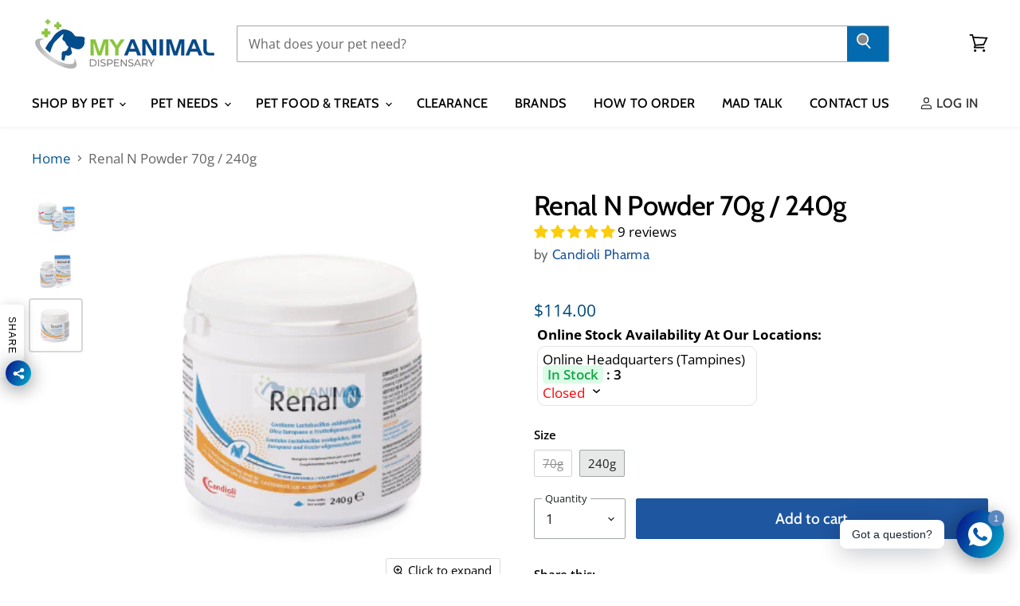

--- FILE ---
content_type: text/plain;charset=UTF-8
request_url: https://multiloca.info/api/get-loc-inventory-stock?shopdomain=my-animal-dispensary.myshopify.com&variant_id=41033943482559&locale=en&product_id=7071618433215&customerid=null&market=1961263295&marketCountry=SG&customerEnterPincode=null&customerEnterAddress=null&multilocaCustomKey=null
body_size: 1673
content:
{"inventoryLevels":{"41033943449791":{"variantId":"41033943449791","displayname":"Renal N Powder 70g / 240g - 70g","inventoryPolicy":"DENY","locations":[{"location_id":"57381879999","location_name":"Online Headquarters (Tampines)","address":"1 Tampines North Drive 1  #06-16 T-Space Singapore 528559 null Singapore","location_notes":["Online Headquarters (Tampines)"],"inventory_data":[{"available":0}],"country":"Singapore","location_cordinates":"undefined,undefined","thersoldmesg":" Sorry, this item is sold out.","inoutstock":{"instock":"In Stock","outstock":"Out of Stock (Contact Us to Pre-order)"},"ratings":{},"timings":{"option":"custom","data":{"Monday":{"closed":false,"open":"11:00","close":"17:00"},"Tuesday":{"closed":false,"open":"11:00","close":"17:00"},"Wednesday":{"closed":false,"open":"11:00","close":"17:00"},"Thursday":{"closed":false,"open":"11:00","close":"17:00"},"Friday":{"open":"11:00","close":"17:00"},"Saturday":{"closed":true},"Sunday":{"closed":true}}}}],"zoneslocationsid":[]},"41033943482559":{"variantId":"41033943482559","displayname":"Renal N Powder 70g / 240g - 240g","inventoryPolicy":"DENY","locations":[{"location_id":"57381879999","location_name":"Online Headquarters (Tampines)","address":"1 Tampines North Drive 1  #06-16 T-Space Singapore 528559 null Singapore","location_notes":["Online Headquarters (Tampines)"],"inventory_data":[{"available":3}],"country":"Singapore","location_cordinates":"undefined,undefined","thersoldmesg":"Only 3 left—order soon!","inoutstock":{"instock":"In Stock","outstock":"Out of Stock (Contact Us to Pre-order)"},"ratings":{},"timings":{"option":"custom","data":{"Monday":{"closed":false,"open":"11:00","close":"17:00"},"Tuesday":{"closed":false,"open":"11:00","close":"17:00"},"Wednesday":{"closed":false,"open":"11:00","close":"17:00"},"Thursday":{"closed":false,"open":"11:00","close":"17:00"},"Friday":{"open":"11:00","close":"17:00"},"Saturday":{"closed":true},"Sunday":{"closed":true}}}}],"zoneslocationsid":[]}},"settings":{"enabledFullfillment":"false","templateformated":"twoColumns","labelquantity":"Online Stock Availability At Our Locations: ","showHeading":"true","distanceIN":"true","selectedPositions":"aboveAddToCart","requiredSelectLocation":"false","autoSelectFirstLocation":"false","locations_arr":[],"locationFilterSetting":{"countryDetection":"\"\"","locationBasedOnCountry":"false","locationBasedonNearest":"false","locationRadius":"false","locationRadiusValues":"{}","enableGeolocationSearch":"false","countryOptions":"[\"shopmarket\",\"ip\",\"browser\",\"maxip\"]","enableDistanceFilter":"false","showSelectedLocation":"false","sortLocationsByQuantity":"false","sortLocationsByRecommendations":"false","showNumberOfLocations":"false","numberOfLocations":"0","PickeasyIntegration":"false","enabledInventoryApi":"false"},"locationSettings":{"locationOptions":"[\"Show location address\",\"Show location phone number\",\"Show Direction\",\"Show Pickup Availability\",\"Show Distance\",\"Show Location Notes\",\"Show Google Rating and Business Hours\",\"Back in Stock Notify Me\",\"Stock Level Messages\"]","locationTemplateres":"<p>{{location_name}}</p><p><strong>{{stock_msg}} : {{qty}}</strong></p>","showDirection":"false","showDistance":"false","showLocationNotes":"false","ruleNoteHeaderBlock":"false","googleRatingTimingEnabled":"true","enableBlock":"true","showLocationaddress":"false","showOnlineAvailability":"false","locationNoteType":"default","clickToCall":"false","showPhoneIcon":"false","clickToWhatsApp":"false","showWhatsAppIcon":"false","showLocationIcon":"false","showDirectionText":"Get Directions","notifyMeWhenInStock":"false","notifyMeWhenInStockText":"Notify Me","showStockLevelMessages":"false","changeLocationText":"Change Location","optionDisplayPosition":"{}"},"locationPopup":"false","locationPopupstyle":"dropdown","locationPopupHeader":"Shop from Location","locationPopupDescription":"Select a store location to see product availability","enableBlock":"true","enabledSmartCollectionFilter":"false","headerBlock":"false","headerBlockstyle":"dropdown","purchaseFromOneLocation":"false","showSettingsHeader":"{\"address\":false,\"phone\":false,\"notes\":false,\"directions\":false,\"googleRatingTimeing\":false}","headerSettingsPriority":"[\"Show location address\",\"Show location phone number\",\"Show location notes\",\"Show location directions\",\"Show Google Rating and Business Hours\"]","quantityBasedOnLocation":"false","enabledOtherLocationMessage":"true","enableIncomingtext":"false","purchaseOneLocationToast":"Items you are purchasing are availabe at the location you are choosing. Are you sure you want to switch location.","someProductAvailableMessage":"The following items in your cart are not available at Selected location. You can remove unavailable items from your cart and continue...","availableMessage":"✔ Available","otherLocationMessage":"<span style=\"color: orange;\">✔ Available at Other location</span>","notAvailableMessage":"Not available at selected location","pickupAvailabilityText":"&#10004; Pick Up Available in ","hideOutofStockItems":"false","blockdisabled":false,"pushDownOutofStockItems":"false","headerBlockIcon":"false","headerDisabled":false,"geolocationtype":"none","addressPrepopulation":"false","disablebtnOutofStockItems":"false","stockMsgStyles":{"instock":{"text":"#16a34a","bg":"#dcfce7"},"outstock":{"text":"#dc2626","bg":"#fee2e2"}},"enableProductMapView":"false","drawerAddtoCartButton":"false","isBundle":false,"bundledproducts":"false"}}